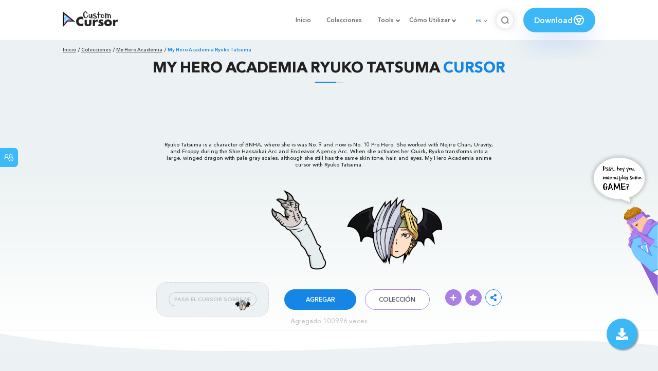

--- FILE ---
content_type: text/html; charset=utf-8
request_url: https://custom-cursor.com/es/collection/my-hero-academia/mha-ryuko-tatsuma
body_size: 14152
content:
<!DOCTYPE html><html class="no-js" lang="es"><head><meta charset="utf-8"><meta name="viewport" content="width=device-width, initial-scale=1"><link rel="apple-touch-icon" href="/apple-touch-icon.png"><link rel="icon" href="/images/favicon.ico"><title>My Hero Academia Ryuko Tatsuma cursor – Custom Cursor</title><meta name="keywords" content="anime cursor, My Hero Academia Cursor, MHA cursor, BNHA pointer, Ryuko Tatsuma cursor, Pro Hero, dragon, Quirk, "><meta name="description" content="Ryuko Tatsuma is a character of BNHA, where she is the former No. 9 and the current No. 10 Pro Hero. When she activates her Quirk, Ryuko transforms into a large, winged dragon. My Hero Academia anime cursor with Ryuko Tatsuma."><meta name="author" content="BLife Team"><link rel="canonical" href="https://custom-cursor.com/es/collection/my-hero-academia/mha-ryuko-tatsuma"><meta property="og:title" content="My Hero Academia Ryuko Tatsuma cursor – Custom Cursor"><meta property="og:description" content="Ryuko Tatsuma is a character of BNHA, where she is the former No. 9 and the current No. 10 Pro Hero. When she activates her Quirk, Ryuko transforms into a large, winged dragon. My Hero Academia anime cursor with Ryuko Tatsuma."><meta property="og:type" content="website"><meta property="og:url" content="https://custom-cursor.com/es/collection/my-hero-academia/mha-ryuko-tatsuma"><meta property="og:image" content="https://cdn.custom-cursor.com/packs/5495/my-hero-academia-ryuko-tatsuma-pack-652x652.jpg"><meta name="twitter:site" content="@CustomCursor"><meta name="twitter:card" content="summary_large_image"><meta name="twitter:description" content="Ryuko Tatsuma is a character of BNHA, where she is the former No. 9 and the current No. 10 Pro Hero. When she activates her Quirk, Ryuko transforms into a large, winged dragon. My Hero Academia anime cursor with Ryuko Tatsuma."><meta name="twitter:image:src" content="https://cdn.custom-cursor.com/packs/5495/my-hero-academia-ryuko-tatsuma-pack-652x652.jpg"><script type="application/ld+json">{ "@context": "https://schema.org/", "@type": "BreadcrumbList", "itemListElement": [{"@type":"ListItem","position":1,"name":"Inicio","item":"https://custom-cursor.com/es"},{"@type":"ListItem","position":2,"name":"Colecciones","item":"https://custom-cursor.com/es/collections"},{"@type":"ListItem","position":3,"name":"My Hero Academia","item":"https://custom-cursor.com/es/collection/my-hero-academia"},{"@type":"ListItem","position":4,"name":"My Hero Academia Ryuko Tatsuma","item":"https://custom-cursor.com/es/collection/my-hero-academia/mha-ryuko-tatsuma"}] }
</script><script type="application/ld+json">{"@context":"https://schema.org","@type":"Article","mainEntityOfPage":{"@type":"WebPage","@id":"https://custom-cursor.com/es/collection/my-hero-academia/mha-ryuko-tatsuma"},"headline":"My Hero Academia Ryuko Tatsuma cursor – Custom Cursor","description":"Ryuko Tatsuma is a character of BNHA, where she is the former No. 9 and the current No. 10 Pro Hero. When she activates her Quirk, Ryuko transforms into a large, winged dragon. My Hero Academia anime cursor with Ryuko Tatsuma.","image":{"@type":"ImageObject","url":"https://cdn.custom-cursor.com/packs/5495/my-hero-academia-ryuko-tatsuma-pack-652x652.jpg"},"author":{"@type":"Person","name":"BLife Team"},"publisher":{"@type":"Organization","name":"BLife Team","logo":{"@type":"ImageObject","url":"https://custom-cursor.com/favicon.ico","width":32,"height":32}},"datePublished":"2021-12-07T12:01:23.000Z","dateModified":"2026-01-18T07:05:11.000Z"}</script><link rel="preconnect" href="//cdn.custom-cursor.com" crossorigin><link rel="dns-prefetch" href="//cdn.custom-cursor.com"><meta name="facebook-domain-verification" content="s1ntswtjl4vs3qno9bo1s9050xxp76"><link rel="preload" as="font" href="/fonts/AvenirNextCyr-Bold.woff2" type="font/woff2" crossorigin="anonymous"><link rel="preload" as="font" href="/fonts/AvenirNextCyr-Demi.woff2" type="font/woff2" crossorigin="anonymous"><link rel="preload" as="font" href="/fonts/AvenirNextCyr-Medium.woff2" type="font/woff2" crossorigin="anonymous"><link rel="preload" as="font" href="/fonts/fa-brands-400.woff2" type="font/woff2" crossorigin="anonymous"><link rel="preload" as="font" href="/fonts/fa-regular-400.woff2" type="font/woff2" crossorigin="anonymous"><link rel="preload" as="font" href="/fonts/fa-solid-900.woff2" type="font/woff2" crossorigin="anonymous"><link rel="stylesheet" href="/styles/vendor.css?t=23092021"><link rel="stylesheet" href="/styles/header.css?t=1768723918659"><script>window.Messages = {added: "Agregado",
    notify: {
        success: "Éxito",
        error: "Error",
        errorMessage: "Mensaje de error",
        select_a_cursor_or_pointer: "Seleccione un cursor o puntero",
        curor_pack_is_set: "El paquete de cursor está activo",
        cursor_pack_added_to_my_collection: "Paquete de cursor agregado a mi colección"
    }
}</script><script async src="https://www.googletagmanager.com/gtag/js?id=G-ERTYZQTKXY"></script><script type="application/javascript">window.dataLayer = window.dataLayer || []; function gtag() { dataLayer.push(arguments); } gtag('js', new Date());gtag('config', 'G-ERTYZQTKXY');</script><script type="application/javascript">window.CC_TRANSLATE = { NO_INSTALL: {} }</script><script async src="https://pagead2.googlesyndication.com/pagead/js/adsbygoogle.js?client=ca-pub-2191188247269206"
     crossorigin="anonymous"></script><style>.detail-single .container .detail-single-content .single-content-img .single-slider-img {
    margin: 0 auto;
    max-height: 294px;
    height: 15.3125vw;
    width: 33.90625vw
}

@media (max-width: 1199px) {
    .detail-single .container .detail-single-content .single-content-img .single-slider-img {
        width: 33.90625vw;
        max-width: 90%
    }
}

@media (max-width: 992px) {
    .detail-single .container .detail-single-content .single-content-img .single-slider-img {
        width: 33.90625vw;
        height: auto
    }
}

@media (max-width: 600px) {
    .detail-single .container .detail-single-content .single-content-img .single-slider-img {
        width: auto;
        max-width: 90%;
        max-height: 269px;
        margin-bottom: 15px
    }
}</style><style>::-webkit-scrollbar {
    height: 12px !important;
    width: 10px !important;
}

.c-share {
    color: #1586e6;
    animation: pulse 1s ease-out infinite;
    animation-iteration-count: 2;
    border-color: #1586e6;
}

@keyframes pulse {
    0% {
        opacity: 0.9;
        transform: scale(0.8);
    }
    30% {
        opacity: 1;
        transform: scale(1);
    }
    70% {
        opacity: 1;
        transform: scale(1);
    }
    100% {
        opacity: 0.9;
        transform: scale(0.8);
    }
}

.privacy{
    width: 100%;
}
.privacy a:hover {
    color: #aa80e3;;
}

.privacy a {
    color: #212121;
    transition: color .3s ease-in-out;
    font-family: "Avenir Next Cyr Medium" !important;
    font-size: 16px;
}
</style></head><body><header><style>.header-row ul {
    margin-bottom: 0px !important;
}

li.dropdown:before {
    position: absolute;
    content: "";
    padding: 2px;
    border: solid #61676e;
    border-width: 0 2px 2px 0;
    transform: translateY(-50%) rotate(45deg);
    top: 50%;
    right: 0;
    margin-right: -4px
}

.download_button {
    --primary: #3cb8f6;
    --shadow: rgba(39, 94, 254, .2);
    position: relative;
    display: flex;
    flex-wrap: nowrap;
    align-content: center;
    align-items: center;
    justify-content: center;
    margin-left: 20px;
    padding: 10px 15px;
    border-radius: 30px;
    background: var(--primary);
    overflow: hidden;
    box-shadow: 0 32px 48px -8px var(--shadow);
    font: .8333333333vw Avenir Next Cyr Demi;
    color: white;
    width: 140px !important;
    height: 48px;
    font-size: 15px;
    gap: 5px;
}

.download_button .text {
    color: white;
}

.download_button i {
    padding: 7px;
}

.download_button:hover {
    --primary: #aa80e3;
    text-decoration: none
}

.download_button.rate {
    --primary: #aa80e3;
}

.download_button.rate:hover {
    --primary: #3cb8f6;
}

.download_button svg {
    width: 24px;
    height: 24px;
    display: block;
    color: #fff;
}

ul.header-menu > li {
    padding-top: 5px;
    padding-bottom: 5px
}

.dropbtn {
    padding: 16px;
    font-size: 16px;
    border: none;
}

.dropdown {
    position: relative;
    display: inline-block;
}

/* Dropdown Content (Hidden by Default) */
.dropdown-content {
    display: none;
    position: absolute;
    padding: 10px;
    margin-top: 5px;
    box-shadow: 0 0 1.0416666667vw rgba(0, 0, 0, .18);
    background: #fff;
    border-radius: 10px;
    z-index: 9999;

}

.dropdown-content li {
    margin-right: 0;
}

.dropdown-content li {
    padding-left: 10px;
    padding-right: 15px;
}

/* Links inside the dropdown */
.dropdown-content a {
    color: black;
    text-decoration: none;
    display: block;
    white-space: nowrap;

}

/* Change color of dropdown links on hover */
.dropdown-content a:hover {

}

/* Show the dropdown menu on hover */
.dropdown:hover .dropdown-content {
    display: block;
    right: 0;
}

/* Change the background color of the dropdown button when the dropdown content is shown */
.dropdown:hover .dropbtn {

}

@media (max-width: 991px) {
    .header-menu {
        height: auto !important;
    }

}


</style><div class="header-row"><div class="burger"><span></span></div><a class="header-logo" href="/es" title="Custom Cursor"><img src="https://custom-cursor.com/images/logo.png" alt="Custom Cursor"></a><ul class="header-menu"><li><a href="/es">Inicio</a></li><li><a href="/es/collections">Colecciones</a></li><li class="dropdown"><a class="dropbtn" href="javascript:void(0)">Tools</a><ul class="dropdown-content"><li><a href="/es/constructor">Cursor Constructor</a></li><li><a href="/es/cursor-creator">Custom Cursor Creator</a></li><li><a href="/es/randomizer">Magic 8 Ball Randomizer</a></li><li><a href="/es/custom-cursor-unblocked" target="_blank">Custom Cursor Unblocked</a></li><li><a href="https://community.custom-cursor.com/" target="_blank">Cursor Community</a></li></ul></li><li class="dropdown"><a class="dropbtn" href="javascript:void(0)">Cómo Utilizar</a><ul class="dropdown-content"><li><a href="/es//how-to-use/chrome">¿CÓMO USAR CURSOR PERSONALIZADO PARA CROME</a></li><li><a href="/es/how-to-use/windows">¿CÓMO USAR CUSTOM CURSOR PARA Windows</a></li></ul></li><li class="menu-mobile line"><a href="/es">Inicio</a></li><li class="menu-mobile line"><a href="/es/collections">Colecciones</a></li><li class="menu-mobile line"><a href="/es/constructor">Cursor Constructor</a></li><li class="menu-mobile line"><a href="/es/cursor-creator">Custom Cursor Creator</a></li><li class="menu-mobile line"><a href="/es/randomizer">Magic 8 Ball Randomizer</a></li><li class="menu-mobile line"><a href="/es/custom-cursor-unblocked">Custom Cursor Unblocked</a></li><li class="menu-mobile line"><a href="https://community.custom-cursor.com/">Cursor Community</a></li><li class="menu-mobile line"><a href="/es//how-to-use/chrome">¿CÓMO USAR CURSOR PERSONALIZADO PARA CROME</a></li><li class="menu-mobile line"><a href="/es/how-to-use/windows">¿CÓMO USAR CUSTOM CURSOR PARA Windows</a></li></ul><div class="header-lan"><div class="lan-current">es</div><ul class="lan-list"><li><a href="/en/collection/my-hero-academia/mha-ryuko-tatsuma">en</a></li><li><a href="/es/collection/my-hero-academia/mha-ryuko-tatsuma">es</a></li><li><a href="/fr/collection/my-hero-academia/mha-ryuko-tatsuma">fr</a></li><li><a href="/ru/collection/my-hero-academia/mha-ryuko-tatsuma">ru</a></li></ul></div><div class="header-btn-search"><img src="https://custom-cursor.com/images/icons/search-icon.png" alt="Search for custom-cursor.com"></div><a class="download_button" href="https://chrome.google.com/webstore/detail/custom-cursor-for-chrome/ogdlpmhglpejoiomcodnpjnfgcpmgale?utm_source=site&amp;utm_medium=link&amp;utm_campaign=hover_button" target="_blank" category="download"><div class="text">Download</div><svg><use xlink:href="#chrome"></use></svg></a><svg xmlns="http://www.w3.org/2000/svg" style="display: none;"><symbol id="chrome" xmlns="http://www.w3.org/2000/svg" width="24" height="24" viewBox="0 0 24 24" stroke-width="2" stroke="currentColor" fill="none" stroke-linecap="round" stroke-linejoin="round"><path stroke="none" d="M0 0h24v24H0z" fill="none"></path><circle cx="12" cy="12" r="9"></circle><circle cx="12" cy="12" r="3"></circle><path d="M12 9h8.4"></path><path d="M14.598 13.5l-4.2 7.275"></path><path d="M9.402 13.5l-4.2 -7.275"></path></symbol><symbol id="firefox" xmlns="http://www.w3.org/2000/svg" width="24" height="24" viewBox="0 0 24 24" stroke-width="2" stroke="currentColor" fill="none" stroke-linecap="round" stroke-linejoin="round"><path stroke="none" d="M0 0h24v24H0z" fill="none"></path><path d="M4.028 7.82a9 9 0 1 0 12.823 -3.4c-1.636 -1.02 -3.064 -1.02 -4.851 -1.02h-1.647"></path><path d="M4.914 9.485c-1.756 -1.569 -.805 -5.38 .109 -6.17c.086 .896 .585 1.208 1.111 1.685c.88 -.275 1.313 -.282 1.867 0c.82 -.91 1.694 -2.354 2.628 -2.093c-1.082 1.741 -.07 3.733 1.371 4.173c-.17 .975 -1.484 1.913 -2.76 2.686c-1.296 .938 -.722 1.85 0 2.234c.949 .506 3.611 -.995 4.545 .354c-1.698 .102 -1.536 3.107 -3.983 2.727c2.523 .957 4.345 .462 5.458 -.34c1.965 -1.52 2.879 -3.542 2.879 -5.557c-.014 -1.398 .194 -2.695 -1.26 -4.75"></path></symbol><symbol id="windows" xmlns="http://www.w3.org/2000/svg" width="24" height="24" viewBox="0 0 24 24" stroke-width="2" stroke="currentColor" fill="none" stroke-linecap="round" stroke-linejoin="round"><path stroke="none" d="M0 0h24v24H0z" fill="none"></path><path d="M17.8 20l-12 -1.5c-1 -.1 -1.8 -.9 -1.8 -1.9v-9.2c0 -1 .8 -1.8 1.8 -1.9l12 -1.5c1.2 -.1 2.2 .8 2.2 1.9v12.1c0 1.2 -1.1 2.1 -2.2 1.9z"></path><line x1="12" y1="5" x2="12" y2="19"></line><line x1="4" y1="12" x2="20" y2="12"></line></symbol><symbol id="edge" xmlns="http://www.w3.org/2000/svg" width="24" height="24" viewBox="0 0 24 24" stroke-width="2" stroke="currentColor" fill="none" stroke-linecap="round" stroke-linejoin="round"><path stroke="none" d="M0 0h24v24H0z" fill="none"></path><path d="M20.978 11.372a9 9 0 1 0 -1.593 5.773"></path><path d="M20.978 11.372c.21 2.993 -5.034 2.413 -6.913 1.486c1.392 -1.6 .402 -4.038 -2.274 -3.851c-1.745 .122 -2.927 1.157 -2.784 3.202c.28 3.99 4.444 6.205 10.36 4.79"></path><path d="M3.022 12.628c-.283 -4.043 8.717 -7.228 11.248 -2.688"></path><path d="M12.628 20.978c-2.993 .21 -5.162 -4.725 -3.567 -9.748"></path></symbol><symbol id="star" xmlns="http://www.w3.org/2000/svg" width="24" height="24" viewBox="0 0 24 24" stroke-width="2" stroke="currentColor" fill="none" stroke-linecap="round" stroke-linejoin="round"><path stroke="none" d="M0 0h24v24H0z" fill="none"></path><path d="M12 17.75l-6.172 3.245l1.179 -6.873l-5 -4.867l6.9 -1l3.086 -6.253l3.086 6.253l6.9 1l-5 4.867l1.179 6.873z"></path></symbol></svg><div class="menu-search-container"><div class="menu-search-input"><form><input class="typeahead tt-hint" type="text" placeholder="Buscar custom-cursor.com"></form></div><div class="search-sub-menu"><div id="resultSearch"><h3>Resultados de la búsqueda:</h3><ul id="result" aria-expanded="false"></ul></div><div id="quickLinks"><h3>Enlaces Rápidos</h3><ul><li><a href="/es/editors_picks" title="Selección del Editor">Selección del Editor</a></li><li><a href="/es/tops" title="Cursores Top">Cursores Top</a></li><li><a href="/es/packs" title="Nuevos Cursores">Nuevos Cursores</a></li><li><a href="https://community.custom-cursor.com" target="_blank" title="Foro Comunitario">Foro Comunitario</a></li></ul></div></div></div></div></header><section class="block-breadcrumbs"><div class="breadcrumbs-container"><ul class="breadcrumbs"><li><a href="/es" title="Inicio">Inicio</a></li><li><a href="/es/collections" title="Colecciones">Colecciones</a></li><li><a href="/es/collection/my-hero-academia" title="My Hero Academia">My Hero Academia</a></li><li>My Hero Academia Ryuko Tatsuma</li></ul></div></section><section class="detail-single lazy-background"><div class="container"><h1 class="page-title">My Hero Academia Ryuko Tatsuma <span>Cursor</span></h1><div class="container"><div style='text-align: center;'>
<!-- Pack Item Top -->
<ins class="adsbygoogle"

     style="display:block;width:728px;height:90px;     margin: 0 auto;"
     data-ad-format="horizontal"
     data-ad-client="ca-pub-2191188247269206"
     data-ad-slot="9933613889"
     data-full-width-responsive="true"></ins>
<script>
     (adsbygoogle = window.adsbygoogle || []).push({});
</script>
</div></div><div class="detail-single-content"><div class="single-content-text"><p>Ryuko Tatsuma is a character of BNHA, where she is was No. 9 and now is No. 10 Pro Hero. She worked with Nejire Chan, Uravity, and Froppy during the Shie Hassaikai Arc and Endeavor Agency Arc. When she activates her Quirk, Ryuko transforms into a large, winged dragon with pale gray scales, although she still has the same skin tone, hair, and eyes. My Hero Academia anime cursor with Ryuko Tatsuma.</p></div><div class="single-content-img"><div class="single-slider-img"><img alt="My Hero Academia Ryuko Tatsuma Cursor" src="https://cdn.custom-cursor.com/packs/5495/my-hero-academia-ryuko-tatsuma-pack.png" loading="lazy"></div></div><div class="single-content-b"><div class="single-b-l ex" style="cursor: url(https://cdn.custom-cursor.com/db/11688/32/my-hero-academia-ryuko-tatsuma-cursor.png) , default !important"><button class="btn btn__tran" style="cursor: url(https://cdn.custom-cursor.com/db/11687/32/my-hero-academia-ryuko-tatsuma-pointer.png)   , pointer !important">PASA EL CURSOR SOBRE MÍ</button><img class="b-button-img1" srcset="https://cdn.custom-cursor.com/db/11687/32/my-hero-academia-ryuko-tatsuma-pointer.png" src="https://cdn.custom-cursor.com/db/11687/32/my-hero-academia-ryuko-tatsuma-pointer.png" alt="My Hero Academia Ryuko Tatsuma Pointer" loading="lazy"></div><div class="single-b-c"><div class="btn-group disabled"><a class="btn_add btn_mul add-pack" href="javascript:void(0)" data-name="My Hero Academia Ryuko Tatsuma" data-collection-id="135" data-pack-id="5495" title="Add to Custom Cursor Browser Extension">Agregar</a><a class="btn_win btn_mul install-pack" href="customcur://757c759c-0647-4ea0-b9be-c7ce7cb085a6" title="Add to Custom Cursor Windows app"><i class="fab fa-windows"></i></a></div><a class="btn btn__white single-btn" href="/es/collection/my-hero-academia" title="Colección">Colección</a></div><div class="single-b-r"><div class="single-b-info"><div class="componentAddTrail" id="content"><div class="single-share addToTrail" id="deleteButton" data-id="5495" title="Add to Custom Cursor Trail"><i class="fas fa-plus"></i></div></div><div class="single-share addToFavorite" data-id="5495"><i class="fas fa-star"></i></div><div class="c-share"><i class="fas fa-share-alt"></i><div class="soc c-soc"><a href="#" rel="noopener" onclick="javascript:window.open('http://www.facebook.com/sharer.php?u=http://custom-cursor.com/es/collection/my-hero-academia/mha-ryuko-tatsuma', '', 'menubar=no,toolbar=no,resizable=yes,scrollbars=yes,height=300,width=600');return true;"><i class="fab fa-facebook-f"></i></a><a rel="noopener" href="https://twitter.com/share?url=http://custom-cursor.com/es/collection/my-hero-academia/mha-ryuko-tatsuma&amp;text=My Hero Academia Ryuko Tatsuma&amp;hashtags=customcursor" target="_blank" onclick="javascript:window.open(this.href, '', 'menubar=no,toolbar=no,resizable=yes,scrollbars=yes,height=300,width=600');return false;"><i class="fab fa-twitter"></i></a><a rel="noopener" href="https://pinterest.com/pin/create/button/?url=http://custom-cursor.com/es/collection/my-hero-academia/mha-ryuko-tatsuma&amp;media=https://cdn.custom-cursor.com/packs/5495/my-hero-academia-ryuko-tatsuma-pack-652x652.jpg&amp;description=My Hero Academia Ryuko Tatsuma" target="_blank" onclick="javascript:window.open(this.href, '', 'menubar=no,toolbar=no,resizable=yes,scrollbars=yes,height=300,width=600');return false;"><i class="fab fa-pinterest-p"></i></a><a rel="noopener" href="https://www.tumblr.com/share/link?url=http://custom-cursor.com/es/collection/my-hero-academia/mha-ryuko-tatsuma&amp;title=My Hero Academia Ryuko Tatsuma" target="_blank" onclick="javascript:window.open(this.href, '', 'menubar=no,toolbar=no,resizable=yes,scrollbars=yes,height=300,width=600');return false;"><i class="fab fa-tumblr"></i></a><a rel="noopener" href="http://reddit.com/submit?url=http://custom-cursor.com/es/collection/my-hero-academia/mha-ryuko-tatsuma&amp;title=My Hero Academia Ryuko Tatsuma" target="_blank" onclick="javascript:window.open(this.href, '', 'menubar=no,toolbar=no,resizable=yes,scrollbars=yes,height=300,width=600');return false;"><i class="fab fa-reddit-alien"></i></a></div></div></div></div></div></div><div class="detail-single-content" style="text-align: center; color: #b9c1c4;font-size: small;"><a id="added" href="/es/top-downloaded-cursors" style="color: #b9c1c4;">Agregado  100996  veces</a></div></div></section><section class="block-items block-items__page"><div class="container"><div style='text-align: center;'>
<!-- Pack item middle -->
<ins class="adsbygoogle"
     style="display:block"
     data-ad-client="ca-pub-2191188247269206"
     data-ad-slot="5994368878"
     data-ad-format="auto"
     data-full-width-responsive="true"></ins>
<script>
     (adsbygoogle = window.adsbygoogle || []).push({});
</script>
</div></div></section><section class="block-items block-items__page"><div class="container"><h2 class="block-title">Más de la colección <span>My Hero Academia</span></h2><div class="row"><div class="col-lg-3 col-md-4 col-sm-6 mb20"><div class="item"><span class="item-label item-label__star addToFavorite" data-id="5748" title="My Hero Academia Sekijiro Kan"><i class="fas fa-star"></i></span><h3 class="item-name"><a href="/es/collection/my-hero-academia/mha-sekijiro-kan">My Hero Academia Sekijiro Kan cursor</a></h3><a class="item-img" href="/es/collection/my-hero-academia/mha-sekijiro-kan" title="My Hero Academia Sekijiro Kan cursor"><img class="lazyload" alt="My Hero Academia Sekijiro Kan cursor" src="https://cdn.custom-cursor.com/packs/5747/medium/my-hero-academia-sekijiro-kan-pack.png" lazyload="on" loading="lazy"/></a><div class="items-btn"><div class="btn-group disabled"><a class="btn_add btn_mul add-pack" href="javascript:void(0)" data-id="5748" data-name="My Hero Academia Sekijiro Kan" data-collection-id="135" data-pack-id="5748" title="agregar cursor a browser extension">Agregar</a><a class="btn_win btn_mul install-pack" href="customcur://cc8556a7-84ac-4a8c-8711-0697d4885c6f" title="agregar cursor a cursor cursor para Windows"><i class="fab fa-windows"></i></a></div><a class="btn btn__white" href="/es/collection/my-hero-academia/mha-sekijiro-kan" data-id="5748" title="Ver">Ver</a></div></div></div><div class="col-lg-3 col-md-4 col-sm-6 mb20"><div class="item"><span class="item-label item-label__star addToFavorite" data-id="8749" title="My Hero Academia Nana Shimura and Float"><i class="fas fa-star"></i></span><h3 class="item-name"><a href="/es/collection/my-hero-academia/mha-nana-shimura-float">My Hero Academia Nana Shimura and Float cursor</a></h3><a class="item-img" href="/es/collection/my-hero-academia/mha-nana-shimura-float" title="My Hero Academia Nana Shimura and Float cursor"><img class="lazyload" alt="My Hero Academia Nana Shimura and Float cursor" src="https://cdn.custom-cursor.com/packs/8749/medium/my-hero-academia-nana-shimura-pack.png" lazyload="on" loading="lazy"/></a><div class="items-btn"><div class="btn-group disabled"><a class="btn_add btn_mul add-pack" href="javascript:void(0)" data-id="8749" data-name="My Hero Academia Nana Shimura and Float" data-collection-id="135" data-pack-id="8749" title="agregar cursor a browser extension">Agregar</a><a class="btn_win btn_mul install-pack" href="customcur://718c97e9-b5fb-4b19-b8d0-1fa8e33bf3a0" title="agregar cursor a cursor cursor para Windows"><i class="fab fa-windows"></i></a></div><a class="btn btn__white" href="/es/collection/my-hero-academia/mha-nana-shimura-float" data-id="8749" title="Ver">Ver</a></div></div></div><div class="col-lg-3 col-md-4 col-sm-6 mb20"><div class="item"><span class="item-label item-label__star addToFavorite" data-id="1555" title="My Hero Academia Nezu and Tea Cup"><i class="fas fa-star"></i></span><h3 class="item-name"><a href="/es/collection/my-hero-academia/mha-nezu-cup">My Hero Academia Nezu and Tea Cup cursor</a></h3><a class="item-img" href="/es/collection/my-hero-academia/mha-nezu-cup" title="My Hero Academia Nezu and Tea Cup cursor"><img class="lazyload" alt="My Hero Academia Nezu and Tea Cup cursor" src="https://cdn.custom-cursor.com/packs/1555/medium/MyHeroAcademiaNezu.png" lazyload="on" loading="lazy"/></a><div class="items-btn"><div class="btn-group disabled"><a class="btn_add btn_mul add-pack" href="javascript:void(0)" data-id="1555" data-name="My Hero Academia Nezu and Tea Cup" data-collection-id="135" data-pack-id="1555" title="agregar cursor a browser extension">Agregar</a><a class="btn_win btn_mul install-pack" href="customcur://0a06d954-d6ec-11ea-b4ef-0cc47a76f41e" title="agregar cursor a cursor cursor para Windows"><i class="fab fa-windows"></i></a></div><a class="btn btn__white" href="/es/collection/my-hero-academia/mha-nezu-cup" data-id="1555" title="Ver">Ver</a></div></div></div><div class="col-lg-3 col-md-4 col-sm-6 mb20"><div class="item"><span class="item-label item-label__star addToFavorite" data-id="2444" title="My Hero Academia Keigo Takami"><i class="fas fa-star"></i></span><h3 class="item-name"><a href="/es/collection/my-hero-academia/mha-keigo-takami">My Hero Academia Keigo Takami cursor</a></h3><a class="item-img" href="/es/collection/my-hero-academia/mha-keigo-takami" title="My Hero Academia Keigo Takami cursor"><img class="lazyload" alt="My Hero Academia Keigo Takami cursor" src="https://cdn.custom-cursor.com/packs/2444/medium/my-hero-academia-keigo-takami-and-feather-cursor-pack.png" lazyload="on" loading="lazy"/></a><div class="items-btn"><div class="btn-group disabled"><a class="btn_add btn_mul add-pack" href="javascript:void(0)" data-id="2444" data-name="My Hero Academia Keigo Takami" data-collection-id="135" data-pack-id="2444" title="agregar cursor a browser extension">Agregar</a><a class="btn_win btn_mul install-pack" href="customcur://0a0ab6c6-d6ec-11ea-b4ef-0cc47a76f41e" title="agregar cursor a cursor cursor para Windows"><i class="fab fa-windows"></i></a></div><a class="btn btn__white" href="/es/collection/my-hero-academia/mha-keigo-takami" data-id="2444" title="Ver">Ver</a></div></div></div><div class="col-lg-3 col-md-4 col-sm-6 mb20"><div class="item"><span class="item-label item-label__star addToFavorite" data-id="1919" title="My Hero Academia Minoru Mineta"><i class="fas fa-star"></i></span><h3 class="item-name"><a href="/es/collection/my-hero-academia/mha-minoru-mineta">My Hero Academia Minoru Mineta cursor</a></h3><a class="item-img" href="/es/collection/my-hero-academia/mha-minoru-mineta" title="My Hero Academia Minoru Mineta cursor"><img class="lazyload" alt="My Hero Academia Minoru Mineta cursor" src="https://cdn.custom-cursor.com/packs/1919/medium/pack2546.png" lazyload="on" loading="lazy"/></a><div class="items-btn"><div class="btn-group disabled"><a class="btn_add btn_mul add-pack" href="javascript:void(0)" data-id="1919" data-name="My Hero Academia Minoru Mineta" data-collection-id="135" data-pack-id="1919" title="agregar cursor a browser extension">Agregar</a><a class="btn_win btn_mul install-pack" href="customcur://0a086b7f-d6ec-11ea-b4ef-0cc47a76f41e" title="agregar cursor a cursor cursor para Windows"><i class="fab fa-windows"></i></a></div><a class="btn btn__white" href="/es/collection/my-hero-academia/mha-minoru-mineta" data-id="1919" title="Ver">Ver</a></div></div></div><div class="col-lg-3 col-md-4 col-sm-6 mb20"><div class="item"><span class="item-label item-label__star addToFavorite" data-id="5005" title="My Hero Academia Ryuko Tsuchikawa"><i class="fas fa-star"></i></span><h3 class="item-name"><a href="/es/collection/my-hero-academia/mha-ryuko-tshuchukawa">My Hero Academia Ryuko Tsuchikawa cursor</a></h3><a class="item-img" href="/es/collection/my-hero-academia/mha-ryuko-tshuchukawa" title="My Hero Academia Ryuko Tsuchikawa cursor"><img class="lazyload" alt="My Hero Academia Ryuko Tsuchikawa cursor" src="https://cdn.custom-cursor.com/packs/5005/medium/bnha-pixie-bob-pack.png" lazyload="on" loading="lazy"/></a><div class="items-btn"><div class="btn-group disabled"><a class="btn_add btn_mul add-pack" href="javascript:void(0)" data-id="5005" data-name="My Hero Academia Ryuko Tsuchikawa" data-collection-id="135" data-pack-id="5005" title="agregar cursor a browser extension">Agregar</a><a class="btn_win btn_mul install-pack" href="customcur://a40cc5bd-b40a-4082-866a-a0311aa40d45" title="agregar cursor a cursor cursor para Windows"><i class="fab fa-windows"></i></a></div><a class="btn btn__white" href="/es/collection/my-hero-academia/mha-ryuko-tshuchukawa" data-id="5005" title="Ver">Ver</a></div></div></div><div class="col-lg-3 col-md-4 col-sm-6 mb20"><div class="item"><span class="item-label item-label__star addToFavorite" data-id="1196" title="My Hero Academia All Might"><i class="fas fa-star"></i></span><h3 class="item-name"><a href="/es/collection/my-hero-academia/mha-all-might">My Hero Academia All Might cursor</a></h3><a class="item-img" href="/es/collection/my-hero-academia/mha-all-might" title="My Hero Academia All Might cursor"><img class="lazyload" alt="My Hero Academia All Might cursor" src="https://cdn.custom-cursor.com/packs/1196/medium/My-HeroAcademiaAllMight.png" lazyload="on" loading="lazy"/></a><div class="items-btn"><div class="btn-group disabled"><a class="btn_add btn_mul add-pack" href="javascript:void(0)" data-id="1196" data-name="My Hero Academia All Might" data-collection-id="135" data-pack-id="1196" title="agregar cursor a browser extension">Agregar</a><a class="btn_win btn_mul install-pack" href="customcur://0a053fe9-d6ec-11ea-b4ef-0cc47a76f41e" title="agregar cursor a cursor cursor para Windows"><i class="fab fa-windows"></i></a></div><a class="btn btn__white" href="/es/collection/my-hero-academia/mha-all-might" data-id="1196" title="Ver">Ver</a></div></div></div><div class="col-lg-3 col-md-4 col-sm-6 mb20"><div class="item"><span class="item-label item-label__star addToFavorite" data-id="6667" title="My Hero Academia Sirius"><i class="fas fa-star"></i></span><h3 class="item-name"><a href="/es/collection/my-hero-academia/mha-sirius">My Hero Academia Sirius cursor</a></h3><a class="item-img" href="/es/collection/my-hero-academia/mha-sirius" title="My Hero Academia Sirius cursor"><img class="lazyload" alt="My Hero Academia Sirius cursor" src="https://cdn.custom-cursor.com/packs/6667/medium/my-hero-academia-sirius-pack.png" lazyload="on" loading="lazy"/></a><div class="items-btn"><div class="btn-group disabled"><a class="btn_add btn_mul add-pack" href="javascript:void(0)" data-id="6667" data-name="My Hero Academia Sirius" data-collection-id="135" data-pack-id="6667" title="agregar cursor a browser extension">Agregar</a><a class="btn_win btn_mul install-pack" href="customcur://f5c2a2c0-8c2d-4886-b317-cd2e4ee66322" title="agregar cursor a cursor cursor para Windows"><i class="fab fa-windows"></i></a></div><a class="btn btn__white" href="/es/collection/my-hero-academia/mha-sirius" data-id="6667" title="Ver">Ver</a></div></div></div><div class="col-lg-3 col-md-4 col-sm-6 mb20"><div class="item"><span class="item-label item-label__star addToFavorite" data-id="2755" title="My Hero Academia Tenya Iida"><i class="fas fa-star"></i></span><h3 class="item-name"><a href="/es/collection/my-hero-academia/mha-tenya-iida">My Hero Academia Tenya Iida cursor</a></h3><a class="item-img" href="/es/collection/my-hero-academia/mha-tenya-iida" title="My Hero Academia Tenya Iida cursor"><img class="lazyload" alt="My Hero Academia Tenya Iida cursor" src="https://cdn.custom-cursor.com/packs/2755/medium/mha-tenya-iida-pack.png" lazyload="on" loading="lazy"/></a><div class="items-btn"><div class="btn-group disabled"><a class="btn_add btn_mul add-pack" href="javascript:void(0)" data-id="2755" data-name="My Hero Academia Tenya Iida" data-collection-id="135" data-pack-id="2755" title="agregar cursor a browser extension">Agregar</a><a class="btn_win btn_mul install-pack" href="customcur://4103bf98-618a-41a4-980b-be56eb8971ac" title="agregar cursor a cursor cursor para Windows"><i class="fab fa-windows"></i></a></div><a class="btn btn__white" href="/es/collection/my-hero-academia/mha-tenya-iida" data-id="2755" title="Ver">Ver</a></div></div></div><div class="col-lg-3 col-md-4 col-sm-6 mb20"><div class="item"><span class="item-label item-label__star addToFavorite" data-id="1903" title="My Hero Academia Chiyo Shuzenji"><i class="fas fa-star"></i></span><h3 class="item-name"><a href="/es/collection/my-hero-academia/mha-chiyo-shuzenji">My Hero Academia Chiyo Shuzenji cursor</a></h3><a class="item-img" href="/es/collection/my-hero-academia/mha-chiyo-shuzenji" title="My Hero Academia Chiyo Shuzenji cursor"><img class="lazyload" alt="My Hero Academia Chiyo Shuzenji cursor" src="https://cdn.custom-cursor.com/packs/1903/medium/pack2533.png" lazyload="on" loading="lazy"/></a><div class="items-btn"><div class="btn-group disabled"><a class="btn_add btn_mul add-pack" href="javascript:void(0)" data-id="1903" data-name="My Hero Academia Chiyo Shuzenji" data-collection-id="135" data-pack-id="1903" title="agregar cursor a browser extension">Agregar</a><a class="btn_win btn_mul install-pack" href="customcur://0a085b3b-d6ec-11ea-b4ef-0cc47a76f41e" title="agregar cursor a cursor cursor para Windows"><i class="fab fa-windows"></i></a></div><a class="btn btn__white" href="/es/collection/my-hero-academia/mha-chiyo-shuzenji" data-id="1903" title="Ver">Ver</a></div></div></div><div class="col-lg-3 col-md-4 col-sm-6 mb20"><div class="item"><span class="item-label item-label__star addToFavorite" data-id="5932" title="My Hero Academia Manami Aiba"><i class="fas fa-star"></i></span><h3 class="item-name"><a href="/es/collection/my-hero-academia/mha-manami-aiba">My Hero Academia Manami Aiba cursor</a></h3><a class="item-img" href="/es/collection/my-hero-academia/mha-manami-aiba" title="My Hero Academia Manami Aiba cursor"><img class="lazyload" alt="My Hero Academia Manami Aiba cursor" src="https://cdn.custom-cursor.com/packs/5932/medium/my-hero-academia-manami-aiba-and-camcorder-pack.png" lazyload="on" loading="lazy"/></a><div class="items-btn"><div class="btn-group disabled"><a class="btn_add btn_mul add-pack" href="javascript:void(0)" data-id="5932" data-name="My Hero Academia Manami Aiba" data-collection-id="135" data-pack-id="5932" title="agregar cursor a browser extension">Agregar</a><a class="btn_win btn_mul install-pack" href="customcur://a477ab5d-4f5c-4ec0-9e4e-fa21e4c2be9c" title="agregar cursor a cursor cursor para Windows"><i class="fab fa-windows"></i></a></div><a class="btn btn__white" href="/es/collection/my-hero-academia/mha-manami-aiba" data-id="5932" title="Ver">Ver</a></div></div></div><div class="col-lg-3 col-md-4 col-sm-6 mb20"><div class="item"><span class="item-label item-label__star addToFavorite" data-id="2566" title="My Hero Academia Hizashi Yamada"><i class="fas fa-star"></i></span><h3 class="item-name"><a href="/es/collection/my-hero-academia/mha-hizashi-yamada">My Hero Academia Hizashi Yamada cursor</a></h3><a class="item-img" href="/es/collection/my-hero-academia/mha-hizashi-yamada" title="My Hero Academia Hizashi Yamada cursor"><img class="lazyload" alt="My Hero Academia Hizashi Yamada cursor" src="https://cdn.custom-cursor.com/packs/2566/medium/my-hero-academia-voice-hero-present-mic-cursor-pack.png" lazyload="on" loading="lazy"/></a><div class="items-btn"><div class="btn-group disabled"><a class="btn_add btn_mul add-pack" href="javascript:void(0)" data-id="2566" data-name="My Hero Academia Hizashi Yamada" data-collection-id="135" data-pack-id="2566" title="agregar cursor a browser extension">Agregar</a><a class="btn_win btn_mul install-pack" href="customcur://0a0b3f09-d6ec-11ea-b4ef-0cc47a76f41e" title="agregar cursor a cursor cursor para Windows"><i class="fab fa-windows"></i></a></div><a class="btn btn__white" href="/es/collection/my-hero-academia/mha-hizashi-yamada" data-id="2566" title="Ver">Ver</a></div></div></div></div><div class="block-items-b block-items-b__center"><a class="btn btn__purple more" href="/es/collection/my-hero-academia" title="Más">Más</a></div></div></section><section class="block-items block-items__page"><div class="container"><div style='margin-bottom: 50px; text-align: center'>
<!-- Pack Item Bottom -->
<ins class="adsbygoogle"
     style="display:block"
     data-ad-client="ca-pub-2191188247269206"
     data-ad-slot="7578510331"
     data-ad-format="auto"
     data-full-width-responsive="true"></ins>
<script>
     (adsbygoogle = window.adsbygoogle || []).push({});
</script>

 
</div></div></section><style>.float {position: fixed;width: 60px;height: 60px;bottom: 40px;right: 40px;background-color: #3cb8f6;color: #FFF;border-radius: 50px;text-align: center;box-shadow: 2px 2px 3px #999;z-index: 1000;}
ul.download-buttons {position: fixed;padding-bottom: 20px;right: 100px;bottom: 0px;z-index: 100;}
ul.download-buttons li {list-style: none;margin-bottom: 10px;}
ul.download-buttons li:first-child {margin-left: 25px;}
ul.download-buttons li a {font-size: 16px;background-color: #3cb8f6;color: #fff;border-radius: 50px;text-align: center;border: 1px solid #3cb8f6;width: 260px;display: block;padding: 15px 5px;text-decoration: none;text-transform: uppercase;font-weight: bold;white-space: nowrap;}
ul.download-buttons:hover {visibility: visible !important;opacity: 1 !important;}
.my-float {font-size: 24px;margin-top: 18px;}
a#menu-download + ul {visibility: hidden;}
a#menu-download + ul li:hover a {border: 1px solid #1586e6;background: linear-gradient(180deg, #fff, #ecf2f3);background: white;color: #5b5d61;}
a#menu-download:hover + ul {visibility: visible;animation: slidein 0.5s;}
a#menu-download i {animation: slidein 0.5s;}
a#menu-download:hover > i {animation: slidein 0.5s;}
@media screen and (max-width: 800px) {   .float { display: none }   }
</style><a class="float" id="menu-download" href="javascript:void(0)" title="Download Custom Cursor"><i class="fa fa-download my-float"></i></a><ul class="download-buttons"><li><a href="https://chrome.google.com/webstore/detail/custom-cursor-for-chrome/ogdlpmhglpejoiomcodnpjnfgcpmgale?utm_source=site&amp;utm_medium=link&amp;utm_campaign=hover_button" title="Download Custom Cursor for Chrome" target="_blank">Download for Chrome</a></li><li><a href="https://custom-cursor.com/downloads/1.0.25/CustomCursor.exe" title="Download Custom Cursor for Windows" target="_blank">Download for Windows</a></li></ul><section class="banner-page chrome" style="display:none"><div class="download-box"><div class="download-text" style="z-index: 9999999;position: relative; "><h2>¿Todavía no tienes una extensión de Custom Cursor para Chrome?</h2><p>Instálalo desde Chrome Web Store oficial</p><a href="https://chrome.google.com/webstore/detail/ogdlpmhglpejoiomcodnpjnfgcpmgale" target="_blank">descargar</a></div><div class="download-img"><img src="/images/banner-page/banner-page-img-1.webp" loading='lazy' alt="Instálalo desde Chrome Web Store oficial"></div></div></section><section class="banner-page edge" style="display:none"><div class="download-box"><div class="download-text" style="z-index: 9999999;position: relative;"><h2>¿Todavía no tienes un Custom Cursor para Edge addon?</h2><p>Instálelo desde el sitio oficial de Microsoft Edge Addons</p><a href="https://microsoftedge.microsoft.com/addons/detail/ekmpbacnhaailfeebjmpoeifoobmpfhk" target="_blank">descargar</a></div><div class="download-img"><img loading='lazy'  src="/images/banner-page/banner-page-img-1.webp" alt="Instálelo desde el sitio oficial de Microsoft Edge Addons"></div></div></section><section class="banner-page opera" style="display:none"><div class="download-box"><div class="download-text" style="z-index: 9999999;position: relative;"><h2>¿Todavía no tienes un Custom Cursor para Opera addon?</h2><p>Instálalo desde el sitio oficial de Opera addons</p><a href="https://chrome.google.com/webstore/detail/ogdlpmhglpejoiomcodnpjnfgcpmgale" target="_blank">descargar</a></div><div class="download-img"><img loading='lazy' src="/images/banner-page/banner-page-img-1.webp" alt="Instálalo desde el sitio oficial de Opera addons"></div></div></section><section class="banner-page yandex" style="display:none"><div class="download-box"><div class="download-text" style="z-index: 9999999;position: relative;"><h2>¿Todavía no tienes un Custom Cursor para Yandex addon?</h2><p>Instálelo desde oficiales de Opera addons para Yandex el sitio</p><a href="https://chrome.google.com/webstore/detail/ogdlpmhglpejoiomcodnpjnfgcpmgale" target="_blank">descargar</a></div><div class="download-img"><img loading="lazy" src="/images/banner-page/banner-page-img-1.webp" alt="Instálelo desde oficiales de Opera addons para Yandex el sitio"></div></div></section><section class="banner-page firefox" style="display:none"><div class="download-box"><div class="download-text" style="z-index: 9999999;position: relative;"><h2>¿Todavía no tienes un Custom Cursor para Firefox addon?</h2><p>Instálelo desde el sitio oficial de Firefox Addons</p><a href="https://addons.mozilla.org/en-US/firefox/addon/the-custom-cursor/" target="_blank">descargar</a></div><div class="download-img"><img loading='lazy' src="/images/banner-page/banner-page-img-1.webp" alt="Instálelo desde el sitio oficial de Firefox Addons"></div></div></section><section class="banner-page windows" style="display:none"><div class="download-box wn"><div class="download-text" style="z-index: 9999999;"><h2>You still do not have a Custom Cursor?</h2><p>Install it</p><div class="btn-group"><a class="btn btn__purple btn__chrome" role="button" href="https://chrome.google.com/webstore/detail/custom-cursor-for-chrome/ogdlpmhglpejoiomcodnpjnfgcpmgale" target="_blank" style="display:none; width: 214px;"><i class="fab fa-chrome" style="margin-right:10px"></i>for Chrome</a><a class="btn btn__purple btn__edge" role="button" href="https://microsoftedge.microsoft.com/addons/detail/custom-cursor-for-microso/ekmpbacnhaailfeebjmpoeifoobmpfhk" target="_blank" style="display:none; width: 214px;"><i class="fab fa-edge" style="margin-right:10px"></i>for Edge</a><a class="btn btn__purple btn__windows" role="button" href="https://custom-cursor.com/products/custom-cursor-for-windows" target="_blank" style="width: 214px;display:none"><i class="fab fa-windows" style="margin-right:10px"></i>for Windows</a></div></div><div class="download-img"><img alt="Custom Cursor for Windows" loading='lazy' src="https://custom-cursor.com/img/banner_img_footer_windows_custom_cursor.webp" ></div></div></section><footer><div class="container"><div class="footer-row"><div class="footer-l"><a class="footer-logo" href="/es"><img loaded="lazy" src="/images/logo.png" alt="Custom Cursor Logo"></a><div class="footer-soc"><a href="https://www.facebook.com/customcursor" target="_blank" title="Custom Cursor Facebook Page"><i class="fab fa-facebook-f"></i></a><a href="https://twitter.com/customcursor" target="_blank" title="Custom Cursor Twitter"><i class="fab fa-twitter"></i></a><a href="https://www.pinterest.com/customcursor" target="_blank" title="Custom Cursor Pinterest"><i class="fab fa-pinterest-p"></i></a><a href="https://www.instagram.com/thecustomcursor/" target="_blank" title="Custom Cursor Instagram"><i class="fab fa-instagram"></i></a><a href="https://www.youtube.com/c/beautifullife450" target="_blank" title="Custom Cursor YouTube Page"><i class="fab fa-youtube"></i></a><a href="https://discord.gg/VfeGEfU" target="_blank" title="Custom Cursor Discord Server"><i class="fab fa-discord"></i></a><a href="https://community.custom-cursor.com/" target="_blank" title="Custom Cursor Community Forum"><i class="fab fa-discourse"></i></a></div><div class="footer-b" style="display: block"><p><i class="far fa-copyright"></i> 2017 - 2026, BLife Team LLC</p><p style="max-width: 270px;margin-top: 10px;">El contenido proporcionado en este sitio web es FanArt. Todos los nombres de productos, logotipos, personajes, marcas, marcas comerciales y marcas comerciales registradas son propiedad de sus respectivos dueños y no están relacionados con Custom Cursor.</p></div></div><ul class="footer-menu" style="column-count: 1"><li><a href="/es/editors-picks" title="Selección del Editor">Selección del Editor</a></li><li><a href="/es/tops" title="Cursores Top">Cursores Top</a></li><li><a href="/es/packs" title="Nuevos Cursores">Nuevos Cursores</a></li><li><a href="/es/top-downloaded-cursors" title="Cursores más descargados">Cursores más descargados</a></li><li><a href="/es/successful-installation" title="Paquetes de cursores aleatorios">Paquetes de cursores aleatorios</a></li><li><a href="/randomizer" title="Magic 8 Ball Custom Cursor Randomizer">Magic 8 Ball Randomizer</a></li><li><a href="/cursor-creator" title="Cursor Creator">Custom Cursor Creator</a></li></ul><ul class="footer-menu" style="column-count: 1"><li><a href="/es/products/custom-cursor-for-windows" title="Custom Cursor para Windows 10">Custom Cursor para Windows 10</a></li><li><a href="/es/games/cursor-man-game" title="Custom Cursor-Man - Clicker Juego">Custom Cursor-Man - Clicker Juego</a></li><li><a href="/es/custom-cursor-unblocked" title="custom cursor unblocked">Custom Cursor Unblocked</a></li><li><a class="custom-cursor-ms-store" href="https://apps.microsoft.com/store/detail/custom-cursor/XPFF8Q4ZP7Q321" target="_blank">Custom Cursor on Microsoft Store</a></li><li><a class="custom-cursor-ms-store" href="https://chrome.google.com/webstore/detail/custom-cursor-trails/cpofhfeclnhnhodbcabgcihloffdpgpd" target="_blank">Custom Cursor Trails for Chrome</a></li><li><a class="custom-cursor-ms-store" href="https://custom-cursor.com/cursor-trails" target="_blank">Custom Cursor Trails</a></li></ul><ul class="footer-menu" style="column-count: 1"><li><a href="/es/how-to-use" title="Cómo Utilizar">Cómo Utilizar</a></li><li><a href="https://community.custom-cursor.com" title="Foro Comunitario">Foro Comunitario</a></li><li><a href="/es/support" title="El Apoyo">El Apoyo</a></li><li><a target="_blank" href="https://chrome.google.com/webstore/detail/custom-cursor-for-chrome/ogdlpmhglpejoiomcodnpjnfgcpmgale/reviews?utm_source=site&amp;utm_medium=links&amp;utm_campaign=rate_us" title="Nos Califica">Nos Califica</a></li></ul></div><div class="footer-privacy" style="background: #fffaa; text-align: center"><div class="privacy" style="margin: 0 auto"><a href="/es/terms" rel="nofollow" title="Términos de Uso">Términos de Uso</a><span class="delimiter" style="margin: 0 15px">•</span><a href="/es/privacy" rel="nofollow" title="Política de Privacidad">Política de Privacidad</a><span class="delimiter" style="margin: 0 15px">•</span><a href="/es/cookie-policy" rel="nofollow" title="Política de Cookies">Política de Cookies</a></div></div></div></footer><a class="fix-btn" href="https://community.custom-cursor.com" target="_blank" title="Community Custom Cursor"><span class="fix-text">Foro Comunitario</span></a><script src="/scripts/vendor.js?t=11112021"></script><script>(function () {
    localStorage.setItem('csPointers', JSON.stringify({}));
    localStorage.setItem('csCursors', JSON.stringify({}));

    class Notify {
        install() {
            $.fancybox.open({
                src: "/api/block/install/#{locale}",
                type: 'ajax',
                btnTpl: {
                    smallBtn: '<button data-fancybox-close class="close-ratting" title="{{CLOSE}}">' + '<i class="fas fa-times"></i>' + '</button>'
                }
            });
        }

        successInstallCollection(data) {
            $('.box-success').addClass('active');
            $.growl.notice({
                title: window.Messages.notify.success,
                message: `Collection ${data.name} installed`
            });
        }

        successInstallPack(data) {
            $.growl.notice({
                title: window.Messages.notify.success,
                message: `Cursor Pack ${data.items[0].name} installed`
            });
        }

        error(e) {
            $.growl.error({
                title: window.Messages.notify.error,
                message: window.Messages.notify.errorMessage
            });
        }
    }

    var parser = new UAParser(),
        webStoreLink = 'https://chrome.google.com/webstore/detail/ogdlpmhglpejoiomcodnpjnfgcpmgale',
        browser = null,
        expiresCookieDay = 31,
        collections = new Map(),
        config = {};


    var userBrowser = parser.getBrowser().name.toLowerCase();
    switch (userBrowser) {
        case 'chrome': {
            $(".download_button").attr('href', 'https://chrome.google.com/webstore/detail/ogdlpmhglpejoiomcodnpjnfgcpmgale')
                .attr("title", "Download Custom Cursor for Chrome");
            $(".download_button svg use").attr('xlink:href', "#chrome")
            break;}
        case 'edge': {
            $(".download_button").attr('href', 'https://apps.microsoft.com/store/detail/custom-cursor/XPFF8Q4ZP7Q321')
                .attr("title", "Download Custom Cursor for Edge")
            $(".download_button svg use").attr('xlink:href', "#edge")
            break}
        case 'firefox': {
            $(".download_button").attr('href', 'https://addons.mozilla.org/en-US/firefox/addon/the-custom-cursor/')
                .attr("title", "Download Custom Cursor for Firefox");
            $(".download_button svg use").attr('xlink:href', "#firefox")
            break}
        default: break;
    }

    if (parser.getOS().name.toLowerCase() == 'windows') {
        $('.windows').show();

        $.cookie('is_win', true, {expires: 100, path: '/'});
        $('.btn-group.disabled').each(function (e) {
            $(this).removeClass('disabled');
        });
        switch (userBrowser) {
            case 'chrome': {
                $('.btn__chrome').show();
                $('.btn__edge').hide();
                $('.btn__windows').show();
                webStoreLink = 'https://chrome.google.com/webstore/detail/cursor-helper-custom-curs/ogdlpmhglpejoiomcodnpjnfgcpmgale';
                $('.block-thank .chrome').show();
                break;
            }
            case 'edge': {
                $('.btn__edge').show();
                $('.btn__chrome').hide();
                $('.btn__windows').show();
                $('.block-thank .edge').show();
                break;
            }
            case 'firefox': {
                $(".download_button").attr('href', 'https://addons.mozilla.org/en-US/firefox/addon/the-custom-cursor/')
                $('.btn__chrome').show();
                $('.btn__windows').show();
                break;
            }
            default: {
                $('.btn__chrome').show();
                $('.btn__windows').show();
                break;
            }
        }
    } else {
        webStoreLink = "https://chrome.google.com/webstore/detail/cursor-helper-custom-curs/ogdlpmhglpejoiomcodnpjnfgcpmgale";
        if (userBrowser == 'edge') {
            webStoreLink = 'https://chrome.google.com/webstore/detail/cursor-helper-custom-curs/ogdlpmhglpejoiomcodnpjnfgcpmgale';
        }
        switch (userBrowser) {
            case 'chrome': {
                $('.chrome').show();
                break;
            }
            case 'edge': {
                $('.edge').show();
                break;
            }
            case 'yandex': {
                $('.yandex').show();
                break;
            }
            case 'opera': {
                $('.opera').show();
                break;
            }
            case 'firefox': {
                $('.firefox').show();
                break;
            }
            default: {
                $('.chrome').show();
            }
        }
    }

    $('.webStoreLink').attr('href', webStoreLink);
    $('.linkWebStore').attr('href', webStoreLink);

    function disableBtn(element, className) {
        element.removeClass(className).text(window.Messages.added).addClass('active')
    }


    function exist(extensionId) {
        return new Promise((resolve, reject) => {
            try {
                chrome.runtime.sendMessage(extensionId, {action: 'get_config'}, function (response) {
                    if (response) {
                        resolve({extensionId: extensionId, installed: true, data: response});
                    } else {
                        resolve({extensionId: extensionId, installed: false});
                    }
                })
            } catch (e) {
                reject(e)
            }
        })
    }

    function onlyUnique(value, index, self) {
        return self.indexOf(value) === index;
    }

    function sendMessagePromise(extId, data) {
        return new Promise(function (resolve, reject) {
            try {
                browser.runtime.sendMessage(extId, data, function (response) {
                    if (response) {
                        resolve(response);
                    } else {
                        reject(response);
                    }
                });
            } catch (e) {
                reject(e)
            }
        });
    }

    (function () {
        window.listcoll = window.collections || JSON.parse((document.getElementById('data')) ? document.getElementById('data').innerHTML : '{}');
    })();


    if ((['yandex', 'opera', 'edge', 'chrome', 'atom'].includes(userBrowser)) || parser.getEngine().name.toLowerCase() == 'blink') {
        browser = chrome;
        Promise.all([
            exist('ekmpbacnhaailfeebjmpoeifoobmpfhk').then().catch((e) => console.log('')),
            exist('ogdlpmhglpejoiomcodnpjnfgcpmgale').then().catch((e) => console.log('')),
            exist('ogdlpmhglpejoiomcodnpjnfgcpmgale').then().catch((e) => console.log(''))
        ])
            .then((values) => {
                config = values.find(item => {
                    if (item && item.installed) {
                        let userBrowser = parser.getBrowser().name.toLowerCase();
                        $(".download_button svg use").attr('xlink:href', "#star");
                        $(".download_button").addClass('rate').attr('category', 'Rate Us')
                        $(".download_button .text").text("Rate us");

                        switch (userBrowser) {
                            case 'chrome': {
                                $(".download_button").attr('href', 'https://chrome.google.com/webstore/detail/ogdlpmhglpejoiomcodnpjnfgcpmgale/reviews')
                                    .attr("title", "Custom Cursor for Chrome");
                                break;}
                            case 'edge': {
                                $(".download_button").attr('href', 'https://apps.microsoft.com/store/detail/custom-cursor/XPFF8Q4ZP7Q321')
                                    .attr("title", "Custom Cursor for Edge")
                                break}
                            case 'firefox': {
                                $(".download_button").attr('href', 'https://addons.mozilla.org/en-US/firefox/addon/the-custom-cursor/')
                                    .attr("title", "Custom Cursor for Firefox");
                                break}
                            default:
                                break;
                        }



                        return true
                    }
                });

                if (config && config.extensionId) {
                    $.cookie('extensionId', config.extensionId, {expires: expiresCookieDay, path: '/'});
                    $.cookie('uid', config.data.uid, {expires: expiresCookieDay, path: '/'});
                    $.cookie('ver', config.data.ver, {expires: expiresCookieDay, path: '/'});

                    for (let i in config.data.collection) {
                        if (!config.data.collection[i].items) {
                            config.data.collection[i].items = [];
                        }
                        let packs = Object.values(config.data.collection[i].items).map(({id}) => id);
                        collections.set(config.data.collection[i].id, packs);
                        packs.forEach((item, index) => disableBtn($(`.add-pack[data-pack-id=${item}]`), 'add-pack'))
                    }

                    function addpack(e) {
                        let data = {
                            collection: $(this).data('collection-id'), items: [$(this).data('pack-id')],
                            version: 2, pack: $(this).data('pack-id')
                        };
                        gtag('event', 'add-to-ext', {
                            'event_category': 'add-pack',
                            'event_label': $(this).data('name'),
                            'value': $(this).data('pack-id')
                        });

                        if (!collections.has(data.collection))
                            collections.set(data.collection, []);


                        let packs = collections.get(data.collection);
                        packs.push($(this).data('pack-id'));
                        collections.set(data.collection, packs);
                        data.items = collections.get(data.collection);
                        requestApiGetCollection(data, $(this).data('pack-id'));
                        e.preventDefault();
                    }

                    function sendMessage(data, cb) {
                        try {
                            browser.runtime.sendMessage(config.extensionId, {
                                action: 'install_collection',
                                name: data.slug,
                                slug: data.slug,
                                collection: data
                            }, cb.bind(this));

                            if (browser.runtime.lastError) {
                                console.warn('Whoops.. ' + chrome.runtime.lastError.message);
                            } else {

                            }
                        } catch (e) {
                        }
                    }

                    function requestApiGetCollection(data, packId) {
                        $.ajax({
                            url: '/api/collection?packId=' + packId,
                            method: 'post',
                            data: {
                                collection: data.collection,
                                version: 2,
                                items: $.extend({}, data.items)
                            }
                        }).done(function (response) {
                            (new Notify()).successInstallPack(response);
                            sendMessage(response, (response) => {
                                disableBtn($(`.add-pack[data-pack-id='${data.pack}']`), 'add-pack');
                            });

                        }).error(function (e) {
                            (new Notify()).error(e)
                        })
                    }

                    function addcollection(e) {
                        let element = $(this);
                        if (element.hasClass('installed')) {
                            e.preventDefault();
                            return false;
                        }
                        let collectionId = element.data('collection-id');
                        gtag('event', 'add-to-ext',
                            {'event_category': 'add-coll', 'event_label': $(this).data('name'), 'value': collectionId}
                        );

                        $.ajax({
                            url: "/api/collection", method: 'post',
                            data: {collection: collectionId, items: [], version: config.data.ver}
                        })
                            .done((data) => {
                                (new Notify()).successInstallCollection(data);
                                sendMessage(data, (response) => {
                                    disableBtn($(`.add-to-collection[data-collection-id='${collectionId}']`), 'add-to-collection');
                                    disableBtn($(`[data-collection-id='${collectionId}']`), 'add-to-collection');
                                })
                            });
                        e.preventDefault();
                        return false;

                    }

                    $('.container')
                        .not('.installed')
                        .on('click', '.add-to-collection', addcollection);
                    $('.container')
                        .on('click', '.add-pack', addpack);

                    collections.forEach(((packs, id) => {
                        if (!window.listcoll) return false;
                        if (window.listcoll[id]) {
                            let c = window.listcoll[id].items;
                            if (!c) return false;
                            let intersection = c.filter(x => !packs.includes(parseInt(x)));
                            if (intersection.length == 0)
                                disableBtn($(`.add-to-collection[data-collection-id='${id}']`), 'add-to-collection');
                        }
                    }));


                    $('.container').on('click', '.addToFavorite', function (e) {
                        if (!config) {
                            (new Notify()).install();
                            return false;
                        }
                        e.preventDefault();
                        var packId = $(this).data('id');
                        sendMessagePromise(config.extensionId, {action: 'get_config'})
                            .then(function (data) {
                                var fav = [];
                                if (!data.favorites) {

                                } else {
                                    fav = data.favorites;
                                }
                                fav.push(packId);
                                var result = fav.filter(onlyUnique);
                                sendMessagePromise(config.extensionId, {
                                    action: 'set_config',
                                    data: {favorites: result}
                                });
                            });

                        $(`.add-pack[data-pack-id=${packId}]`).trigger('click');
                        $(`.addToFavorite[data-id=${packId}]`).addClass('active')
                    });
                    sendMessagePromise(config.extensionId, {action: 'get_config'}).then(function (value) {
                        if (value) {
                            if (value.favorites) {
                                value.favorites.forEach((id) => $(`.addToFavorite[data-id=${id}]`).addClass('active'))
                            }
                        }
                    }).catch((e) => (new Notify()).error(e));

                    if (parser.getBrowser().name.toLowerCase() == 'chrome') {
                        if (config) {
                            $('.container').on('click', '.click_rate_us', function (e) {
                                $.cookie('visited', 'yes', {expires: 30, path: '/'});
                                $.cookie('loaded', 1, {expires: 30, path: '/'});
                                browser.runtime.sendMessage(config.extensionId, {
                                    action: 'set_config',
                                    data: {is_hide_show_ranking: 1}
                                });
                            });
                        }
                    }
                    window.config = config;
                } else {
                    $('.container').on('click', '.addToFavorite', (new Notify()).install);
                    $('.container').on('click', '.add-pack', (new Notify()).install);
                    $('.container').on('click', '.add-to-collection', (new Notify()).install);
                }
            });
    } else {
        if(parser.getBrowser().name === 'Firefox')
            return false;

        $('.container').on('click', '.addToFavorite', (new Notify()).install);
        $('.container').on('click', '.add-pack', (new Notify()).install);
        $('.container').on('click', '.add-to-collection', (new Notify()).install);
    }
})();
</script><script src="/scripts/search.js"></script><script src="/scripts/main.js?t=22222"></script><script src="/scripts/share.js?t=11112021"></script><script> window.cursorPack = {
    id: `757c759c-0647-4ea0-b9be-c7ce7cb085a6`,
    name: `My Hero Academia Ryuko Tatsuma`,
    image: `https://cdn.custom-cursor.com/db/11688/my-hero-academia-ryuko-tatsuma-cursor.png`,
    pattern: JSON.stringify([
        "<img src='https://cdn.custom-cursor.com/db/11688/my-hero-academia-ryuko-tatsuma-cursor.png' width='32'/>",
        "<img src='https://cdn.custom-cursor.com/db/11687/my-hero-academia-ryuko-tatsuma-pointer.png' width='32'/>"
    ]),
    short_description: `Ryuko Tatsuma is a character of BNHA, where she is the former No. 9 and the current No. 10 Pro Hero. When she activates her Quirk, Ryuko transforms into a large, winged dragon. My Hero Academia anime cursor with Ryuko Tatsuma.`,
    slug: `mha-ryuko-tatsuma`,
    url: ""
}</script><link href="/static/css/cursor_creator2.css?t=1768723918659" rel="stylesheet"><script defer="defer" src="/static/js/cursor_creator2.js?t=1768723918659"></script><script>$('.ex').hover(function () {
    $('.b-button-img1').hide();
    $('.b-button-img2').hide()
}, function () {
    $('.b-button-img1').show();/*$('.b-button-img2').show()*/
});
fetch(`/api/stat/pack/added/5495/es`, {method: 'POST'}).then(function (data) {
    return data.json()
}).then(function (data) {
    $("#added").text(data.text)
});</script><style>.fix-btn-game{animation:  mymove 1.5s;display: block;}
@keyframes mymove { from {right: -200px;}  to {right: 0px;} }
@keyframes hide { from {right: 0px;}  to {right: -300px;} }
@media screen and (max-width: 978px) {   .fix-btn-game { display: none !important; animation: none }   }
.game_teaser{height: 40vh}</style><div class="fix-btn-game" id="fix-btn-game"><a class="click-game" href="https://chrome.google.com/webstore/detail/custom-cursor-man-heros-r/felflkndljbjehhgadcfmijcoamhhngl" title="Custom Cursor-Man: Hero's Rise - Clicker Juego" target="_blank"><img class="game_teaser" src="/images/game_teaser.webp" alt="Custom Cursor-Man: Hero's Rise - Clicker Juego"/></a></div><script id="core">$(function () {
    let clickgame = $.cookie('clickgame'),
        element = $('#fix-btn-game');
    if (clickgame) {
        element.remove();
    } else {
        element.on('click', function () {
            $.cookie('clickgame', true, {expires: 7, path: '/'})
            element.css({"animation": "hide 2s"});
            setTimeout(() => {
                element.remove()
            }, 2100);
        });
        setTimeout(() => {
            element.remove()
        }, 30000);
    }
});</script><script src="/scripts/lazysizes.js?t=05082020"></script><script type="module">function getParameterByName(name, url) {
if (!url) url = window.location.href;
name = name.replace(/[\[\]]/g, '\\$&');
var regex = new RegExp('[?&]' + name + '(=([^&#]*)|&|#|$)'),
results = regex.exec(url);
if (!results) return null;
if (!results[2]) return '';
return decodeURIComponent(results[2].replace(/\+/g, ' '));
}

var winclient = getParameterByName("winclient"), is_Win = $.cookie('is_win');
if (winclient != null) {
$.cookie('is_win', true, {expires: 100, path: '/'});
is_Win = true;
}

if (is_Win) $('.btn-group.disabled').each(function (e) {
$(this).removeClass('disabled');
});
var visitedPage = $.cookie('visitedPage');

if (visitedPage == null) {
$.cookie('visitedPage', 1, {expires: 30, path: '/'});
} else {
$.cookie('visitedPage', parseInt(visitedPage) + 1, {expires: 30, path: '/'});
if (visitedPage == 15) {
$.fancybox.open({
src: "/api/block/rating/es",
type: "ajax",
btnTpl: {smallBtn: '<button data-fancybox-close class="close-ratting" title="{{CLOSE}}"><i class="fas fa-times"></i></button>'}
});
}
if (visitedPage == 200) $.cookie('visitedPage', 1, {expires: 30, path: '/'});

}
$('.dropdown').on('click', function () {
$(this).toggleClass('active-howto');
});
$("html, body").click(function (e) {
0 === $(e.target).closest(".dropdown").length && $(".dropdown").removeClass("active-howto")
});</script><script>$(function () {
    $(".download-buttons a").on("click", (e) => {
        gtag('event', 'download-buttons', {
            event_category: $(e.target).text(),
            event_label: $(e.target).text(),
            value: 1
        });
    });
    $(".download_button").on("click", (e) => {
        gtag('event', 'download_button', {
            event_category: $(e.target).text(),
            event_label: $(e.target).attr('href'),
            value: 1
        });
    });
    $(".custom-cursor-ms-store").on("click", (e) => {
        gtag('event', 'get-custom-cursor-ms-store', {
            event_category: "click_link_footer",
            event_label: $(e.target).attr('href'),
            value: 1
        });
    });



})</script><script defer src="https://static.cloudflareinsights.com/beacon.min.js/vcd15cbe7772f49c399c6a5babf22c1241717689176015" integrity="sha512-ZpsOmlRQV6y907TI0dKBHq9Md29nnaEIPlkf84rnaERnq6zvWvPUqr2ft8M1aS28oN72PdrCzSjY4U6VaAw1EQ==" data-cf-beacon='{"version":"2024.11.0","token":"6aabd2e762dd4bfc945d14b89251ac4f","r":1,"server_timing":{"name":{"cfCacheStatus":true,"cfEdge":true,"cfExtPri":true,"cfL4":true,"cfOrigin":true,"cfSpeedBrain":true},"location_startswith":null}}' crossorigin="anonymous"></script>
</body></html>

--- FILE ---
content_type: text/html; charset=utf-8
request_url: https://www.google.com/recaptcha/api2/aframe
body_size: 263
content:
<!DOCTYPE HTML><html><head><meta http-equiv="content-type" content="text/html; charset=UTF-8"></head><body><script nonce="HpLP1NjaRi06lgdWT0hpYg">/** Anti-fraud and anti-abuse applications only. See google.com/recaptcha */ try{var clients={'sodar':'https://pagead2.googlesyndication.com/pagead/sodar?'};window.addEventListener("message",function(a){try{if(a.source===window.parent){var b=JSON.parse(a.data);var c=clients[b['id']];if(c){var d=document.createElement('img');d.src=c+b['params']+'&rc='+(localStorage.getItem("rc::a")?sessionStorage.getItem("rc::b"):"");window.document.body.appendChild(d);sessionStorage.setItem("rc::e",parseInt(sessionStorage.getItem("rc::e")||0)+1);localStorage.setItem("rc::h",'1768768170560');}}}catch(b){}});window.parent.postMessage("_grecaptcha_ready", "*");}catch(b){}</script></body></html>